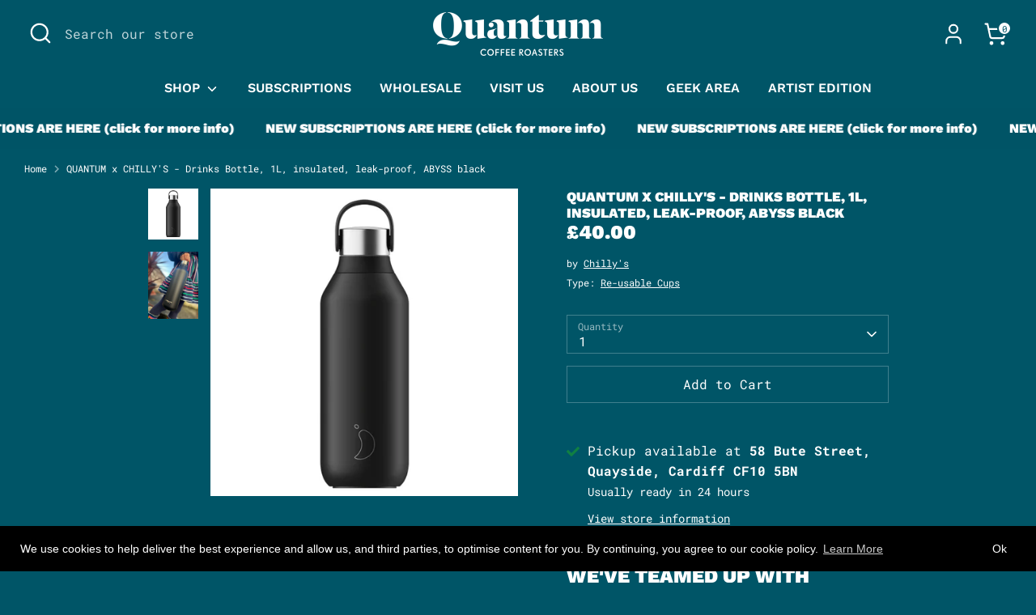

--- FILE ---
content_type: text/javascript; charset=utf-8
request_url: https://quantumroasters.co.uk/products/copy-of-12-oz-circular-co-reusable-cup-cream-green-1.js?_=1768882656948
body_size: 1125
content:
{"id":6686538956883,"title":"QUANTUM x CHILLY'S - Drinks Bottle, 1L, insulated, leak-proof, ABYSS black","handle":"copy-of-12-oz-circular-co-reusable-cup-cream-green-1","description":"\u003cmeta charset=\"UTF-8\"\u003e\n\u003ch3\u003eWe've teamed up with Chilly's!\u003c\/h3\u003e\n\u003ch3\u003eThese co-branded bottles are simply awesome!!\u003c\/h3\u003e\n\u003cp\u003eLike the original Chilly's Bottles, Series 2 bottles are 100% leak-proof - and they come with a new, improved design. The o-ring seal in the lid is built in, which means that your bottle is sealed even more securely.\u003c\/p\u003e\n\u003cp data-mce-fragment=\"1\"\u003eDesigned for drinking\u003c\/p\u003e\n\u003cp data-mce-fragment=\"1\"\u003eThis is not a redesign, it’s an evolution. The Series 2 range has been systematically engineered to deliver an unprecedented drinking experience. Still keeping your cold drinks cold for 24 hours, and your hot drinks hot for 12 hours.\u003c\/p\u003e\n\u003cp data-mce-fragment=\"1\"\u003eAnti-microbial\u003c\/p\u003e\n\u003cp data-mce-fragment=\"1\"\u003eThe Series 2 Bottle is a triumph in reusable design. Its soft-touch, anti-microbial drinking collar ensures comfortable sipping, whilst its carry loop makes on-the-go drinking even easier. And then there’s the rubber base, which proves it’s the little things that count.\u003c\/p\u003e\n\u003ch3\u003e\u003cstrong\u003eProduct Specification\u003c\/strong\u003e\u003c\/h3\u003e\nBrand : Chilly's\u003cbr\u003eCapacity: 1L\u003cbr\u003eCare instructions: Hand wash in warm soapy water and rinse before first use. Regularly hand wash and allow to dry with the cap off\u003cbr\u003eDimensions; H28.9 x Dia.8.7cm\u003cbr\u003eDishwasher Safe: NO\u003cbr\u003eMaterial: Powder-coated stainless steel, plastic, silicone base\u003cbr\u003eProduct Type: Drinks Bottles\u003cbr\u003eSolution: Reusable\u003cbr\u003eWeight: 490g\n\u003ch3 data-mce-fragment=\"1\" class=\"CarouselSplit__title t-h4\"\u003e\u003cem\u003e\u003c\/em\u003e\u003c\/h3\u003e\n\u003cdiv data-mce-fragment=\"1\" class=\"CarouselSplit__copy\"\u003e\n\u003cp\u003e \u003c\/p\u003e\n\u003c\/div\u003e","published_at":"2022-01-25T09:49:14+00:00","created_at":"2022-01-16T15:46:53+00:00","vendor":"Chilly's","type":"Re-usable Cups","tags":["Chillys","Products","Re-usable Cups","Reusable"],"price":4000,"price_min":4000,"price_max":4000,"available":true,"price_varies":false,"compare_at_price":null,"compare_at_price_min":0,"compare_at_price_max":0,"compare_at_price_varies":false,"variants":[{"id":39647596970067,"title":"Default Title","option1":"Default Title","option2":null,"option3":null,"sku":"","requires_shipping":true,"taxable":true,"featured_image":null,"available":true,"name":"QUANTUM x CHILLY'S - Drinks Bottle, 1L, insulated, leak-proof, ABYSS black","public_title":null,"options":["Default Title"],"price":4000,"weight":490,"compare_at_price":null,"inventory_management":"shopify","barcode":"","requires_selling_plan":false,"selling_plan_allocations":[]}],"images":["\/\/cdn.shopify.com\/s\/files\/1\/0042\/4666\/7376\/products\/Chilly-Series-2-Abyss-Black.png?v=1642759801","\/\/cdn.shopify.com\/s\/files\/1\/0042\/4666\/7376\/products\/20220114_125018810_iOSMedium.png?v=1642759801"],"featured_image":"\/\/cdn.shopify.com\/s\/files\/1\/0042\/4666\/7376\/products\/Chilly-Series-2-Abyss-Black.png?v=1642759801","options":[{"name":"Title","position":1,"values":["Default Title"]}],"url":"\/products\/copy-of-12-oz-circular-co-reusable-cup-cream-green-1","media":[{"alt":null,"id":22071380508755,"position":1,"preview_image":{"aspect_ratio":1.0,"height":600,"width":600,"src":"https:\/\/cdn.shopify.com\/s\/files\/1\/0042\/4666\/7376\/products\/Chilly-Series-2-Abyss-Black.png?v=1642759801"},"aspect_ratio":1.0,"height":600,"media_type":"image","src":"https:\/\/cdn.shopify.com\/s\/files\/1\/0042\/4666\/7376\/products\/Chilly-Series-2-Abyss-Black.png?v=1642759801","width":600},{"alt":null,"id":22022041501779,"position":2,"preview_image":{"aspect_ratio":0.75,"height":640,"width":480,"src":"https:\/\/cdn.shopify.com\/s\/files\/1\/0042\/4666\/7376\/products\/20220114_125018810_iOSMedium.png?v=1642759801"},"aspect_ratio":0.75,"height":640,"media_type":"image","src":"https:\/\/cdn.shopify.com\/s\/files\/1\/0042\/4666\/7376\/products\/20220114_125018810_iOSMedium.png?v=1642759801","width":480}],"requires_selling_plan":false,"selling_plan_groups":[]}

--- FILE ---
content_type: application/javascript; charset=utf-8
request_url: https://app.increasability.co/api/chainhome/h51pt3kxs7_shopify.js
body_size: 4169
content:
!(function () {
	var p = {};
	!(function (e) {
		var t = !1;
		if (
			("function" == typeof define && define.amd && (define(e), (t = !0)),
			"object" == typeof p && ((p = e()), (t = !0)),
			!t)
		) {
			var n = window.Cookies,
				r = (window.Cookies = e());
			r.noConflict = function () {
				return (window.Cookies = n), r;
			};
		}
	})(function () {
		function g() {
			for (var e = 0, t = {}; e < arguments.length; e++) {
				var n = arguments[e];
				for (var r in n) t[r] = n[r];
			}
			return t;
		}
		return (function e(v) {
			function m(e, t, n) {
				var r;
				if ("undefined" != typeof document) {
					if (1 < arguments.length) {
						if (
							"number" ==
							typeof (n = g(
								{
									path: "/",
								},
								m.defaults,
								n
							)).expires
						) {
							var i = new Date();
							i.setMilliseconds(i.getMilliseconds() + 864e5 * n.expires),
								(n.expires = i);
						}
						n.expires = n.expires ? n.expires.toUTCString() : "";
						try {
							(r = JSON.stringify(t)), /^[\{\[]/.test(r) && (t = r);
						} catch (e) {}
						(t = v.write
							? v.write(t, e)
							: encodeURIComponent(String(t)).replace(
									/%(23|24|26|2B|3A|3C|3E|3D|2F|3F|40|5B|5D|5E|60|7B|7D|7C)/g,
									decodeURIComponent
							  )),
							(e = (e = (e = encodeURIComponent(String(e))).replace(
								/%(23|24|26|2B|5E|60|7C)/g,
								decodeURIComponent
							)).replace(/[\(\)]/g, escape));
						var o = "";
						for (var a in n)
							n[a] && ((o += "; " + a), !0 !== n[a] && (o += "=" + n[a]));
						return (document.cookie = e + "=" + t + o);
					}
					e || (r = {});
					for (
						var c = document.cookie ? document.cookie.split("; ") : [],
							s = /(%[0-9A-Z]{2})+/g,
							u = 0;
						u < c.length;
						u++
					) {
						var f = c[u].split("="),
							d = f.slice(1).join("=");
						this.json || '"' !== d.charAt(0) || (d = d.slice(1, -1));
						try {
							var l = f[0].replace(s, decodeURIComponent);
							if (
								((d = v.read
									? v.read(d, l)
									: v(d, l) || d.replace(s, decodeURIComponent)),
								this.json)
							)
								try {
									d = JSON.parse(d);
								} catch (e) {}
							if (e === l) {
								r = d;
								break;
							}
							e || (r[l] = d);
						} catch (e) {}
					}
					return r;
				}
			}
			return (
				((m.set = m).get = function (e) {
					return m.call(m, e);
				}),
				(m.getJSON = function () {
					return m.apply(
						{
							json: !0,
						},
						[].slice.call(arguments)
					);
				}),
				(m.defaults = {}),
				(m.remove = function (e, t) {
					m(
						e,
						"",
						g(t, {
							expires: -1,
						})
					);
				}),
				(m.withConverter = e),
				m
			);
		})(function () {});
	});
	var h = function (e) {
			var t = e.match(/^https?:\/\/([^/]+)/)[1],
				n = t.split(".");
			if (1 === n.length) return t;
			var r = n[n.length - 1],
				i = n[n.length - 2],
				o = r.length <= 3 && i.length <= 3 ? 3 : 2;
			return n.slice(-o).join(".");
		},
		e = (function () {
			function r(e, t) {
				for (var n = 0; n < t.length; n++) {
					var r = t[n];
					(r.enumerable = r.enumerable || !1),
						(r.configurable = !0),
						"value" in r && (r.writable = !0),
						Object.defineProperty(e, r.key, r);
				}
			}
			return function (e, t, n) {
				return t && r(e.prototype, t), n && r(e, n), e;
			};
		})();
	var qs = (function (a) {
		if (a === "") return {};
		var b = {};
		for (var i = 0; i < a.length; ++i) {
			var p = a[i].split("=");
			if (p.length !== 2) continue;
			b[p[0]] = decodeURIComponent(p[1].replace(/\+/g, " "));
		}
		return b;
	})(window.location.search.substr(1).split("&"));
	if (Object.keys) {
		if (Object.keys(qs).length === 0) {
			qs = false;
		}
	}
	var n = "ia_uid",
		w = (function () {
			function t(e) {
				!(function (e, t) {
					if (!(e instanceof t))
						throw new TypeError("Cannot call a class as a function");
				})(this, t),
					(this._setCookie = e),
					(this._visitorId = p.get(n)),
					void 0 === this._visitorId &&
						(this.visitorId = this._generateVisitorId());

				this._ia_session_id = this.ia_session_id;
				if (this._ia_session_id === null) {
					this.ia_session_id =
						window.ShopifyAnalytics.lib.trekkie.defaultAttributes.visitToken;
				}

				this._ia_uid = this.ia_uid;
				if (this._ia_uid === null || this.ia_uid == "null") {
					this.ia_uid = this._generateVisitorId();
				}
				this._customer_id = this.customer_id;

				this._ia_session_meta = this.ia_session_meta;
				if (this._ia_session_meta === null) {
					this.ia_session_meta = JSON.stringify({
						href: window.location.href,
						referrer: window.document.referrer,
						qs: qs,
						useragent: navigator.userAgent,
						viewport: {
							width: window.innerWidth,
							height: window.innerHeight,
						},
					});
				}
			}
			return (
				e(t, [
					{
						key: "_generateVisitorId",
						value: function () {
							var e = Date.now().toString(16);
							return (e += Array.from({
								length: 42 - e.length,
							})
								.map(function () {
									return Math.floor(16 * Math.random()).toString(16);
								})
								.join(""));
						},
					},
					{
						key: "idLength",
						get: function () {
							return 42;
						},
					},
					{
						key: "visitorId",
						get: function () {
							//return this._visitorId;
							return window.localStorage.getItem("visitorId");
						},
						set: function (e) {
							(this._visitorId = e), //this._setCookie(n, e, 21900);
								window.localStorage.setItem("visitorId", e);
						},
					},
					{
						key: "iaid",
						get: function () {
							//return this._visitorId;
							return window.localStorage.getItem(this.key);
						},
						set: function (e) {
							(this._visitorId = e), //this._setCookie(n, e, 21900);
								window.localStorage.setItem("iaid", e);
						},
					},
					{
						key: "ia_session_id",
						get: function () {
							return window.sessionStorage.getItem("ia_session_id");
						},
						set: function (e) {
							(this._ia_session_id = e),
								window.sessionStorage.setItem("ia_session_id", e);
						},
					},
					{
						key: "ia_uid",
						get: function () {
							return window.localStorage.getItem("ia_uid");
						},
						set: function (e) {
							(this._ia_uid = e), window.localStorage.setItem("ia_uid", e);
						},
					},
					{
						key: "customer_id",
						get: function () {
							return window.localStorage.getItem("customer_id");
						},
						set: function (e) {
							(this._customer_id = e),
								window.localStorage.setItem("customer_id", e);
						},
					},
					{
						key: "ia_session_meta",
						get: function () {
							return window.sessionStorage.getItem("ia_session_meta");
						},
						set: function (e) {
							(this._ia_session_meta = e),
								window.sessionStorage.setItem("ia_session_meta", e);
						},
					},
				]),
				t
			);
		})(),
		t = function (r, o, i, e, a) {
			void 0 === a && (a = window);
			var t = "iaid_meta",
				s = "page_land",
				n = {
					referrer: a.document.referrer,
					href: a.document.location.href,
				},
				u = h(n.href);
			function f(e, t, n) {
				p.set(e, t, {
					domain: u,
					expires: n,
				});
			}
			var d = new w(f),
				l = new RegExp(
					[
						"googlebot",
						"bingbot",
						"slurp",
						"duckduckbot",
						"spider",
						"yandexbot",
						"exabot",
						"facebot",
						"facebookexternalhit",
						"ia_archiver",
						"ahrefsbot",
					].join("|"),
					"i"
				),
				v = p.getJSON(t);
			function m(e, t) {
				var n = new a.XMLHttpRequest();
				n.open("POST", r + "/" + e, false),
					n.setRequestHeader("Content-Type", "application/json"),
					n.send(JSON.stringify(t));
			}
			function g(e, t) {
				if (-1 === i.indexOf(e) && !l.test(a.navigator.userAgent)) {
					var n = p.getJSON(s);
					n &&
						p.remove(s, {
							domain: u,
						}),
						//,
						// g("page/land", {
						// 	currentUrl: n.href,
						// 	sourceUrl: n.referrer,
						// })
						m(
							e,
							(function (e) {
								var t = {
									event_type: e.event_type,
									event: e.event,
									client_id: o,
									time: new Date().getTime(),
									meta: {
										href: v.href,
										referrer: window.document.referrer,
										qs: qs == false ? {} : qs,
										useragent: navigator.userAgent,
										viewport: {
											width: window.innerWidth,
											height: window.innerHeight,
										},
									},
									session_meta: JSON.parse(d.ia_session_meta),
									session_id: d.ia_session_id,
								};
								null != e && (t.params = e);
								var n = v.referrer;
								"" !== n && (t.meta.referrer = n);
								var r = d.ia_uid;
								return (t["uid"] = r), t;
							})(t)
						);
				}
			}
			void 0 === v && f(t, (v = n), 6.25),
				"" !== n.referrer && u !== h(n.referrer) && f(s, n, 1 / 24),
				(a.increasability = {
					identify: function (e) {
						g(
							"i",
							Object.assign(e, {
								email: e.email,
								customer_id: e.customer_id,
								event_type: "identify",
								event: e.email,
							})
						),
							(d.ia_uid = e.customer_id);
					},
					search: function (e, t) {
						g("l", {
							query: e,
							url: t,
							event_type: "search",
							event: e,
						});
					},
					viewPage: function (e) {
						var t =
							1 < arguments.length && void 0 !== arguments[1]
								? arguments[1]
								: {};
						g(
							"l",
							Object.assign(t, {
								url: e,
								event_type: "viewPage",
								event: e,
							})
						);
					},
					applyTags: function (e) {
						g("l", {
							tags: e,
							event_type: "applyTags",
							event: e,
						});
					},
					customerDetails: function () {
						var t =
							0 < arguments.length && void 0 !== arguments[0]
								? arguments[0]
								: {};
						g(
							"l",
							Object.assign(t, {
								event_type: "customerDetails",
								event: t,
							})
						);
					},
					viewArticle: function (e) {
						var t =
							1 < arguments.length && void 0 !== arguments[1]
								? arguments[1]
								: {};
						g(
							"l",
							Object.assign(t, {
								id: e,
								event_type: "viewArticle",
								event: e,
							})
						);
					},
					viewCategory: function (e) {
						var t =
							1 < arguments.length && void 0 !== arguments[1]
								? arguments[1]
								: {};
						g(
							"l",
							Object.assign(t, {
								id: e,
								event_type: "viewCategory",
								event: e,
							})
						);
					},
					viewProduct: function (e) {
						var t =
							1 < arguments.length && void 0 !== arguments[1]
								? arguments[1]
								: {};
						g(
							"l",
							Object.assign(t, {
								productId: e,
								variantId: f,
								event_type: "viewProduct",
								event: e,
							})
						);
					},
					addToCart: function (e, f, t, i) {
						g("l", {
							productId: e,
							variantId: f,
							quantity: t,
							event_type: "addToCart",
							event: i,
						});
					},
					removeFromCart: function (e, f, t, i) {
						g("l", {
							productId: e,
							variantId: f,
							quantity: t,
							event_type: "removeFromCart",
							event: i,
						});
					},
					buyNow: function (e) {
						g("l", {
							event_type: "buynow",
							event: e,
						});
					},
					checkout: function (e) {
						g("l", {
							event_type: "checkout",
							event: e,
						});
					},
					checkout_finished: function (e) {
						g(
							"l",
							Object.assign(e, {
								event_type: "checkout_finished",
								event: e.order_id,
							})
						);
					},
					saveCartToken: function (e) {
						g("l", {
							event_type: "save_cart_token",
							event: e,
						});
					},
					customEvent: function (e) {
						g("custom", {
							name: e,
							event_type: "custom",
							event: e,
						});
					},
					customer: function (e) {
						var t,
							n,
							r =
								1 < arguments.length && void 0 !== arguments[1]
									? arguments[1]
									: {};
						(t = "customer"),
							(n = Object.assign(r, {
								email: e,
								createdAt: Date.now(),
								event_type: "customer",
								event: null,
							})),
							m(t, {
								client_id: o,
								time: Date.now(),
								params: n,
								event_type: "customer",
								event: null,
							});
					},
					integrateForm: function (r) {
						var i = document.querySelector(r.formSelector);
						i &&
							i.addEventListener("submit", function () {
								var e = new FormData(i),
									t = e.get(r.email),
									n = {};
								r.firstName && (n.firstName = e.get(r.firstName)),
									r.lastName && (n.lastName = e.get(r.lastName)),
									r.subscribed && (n.subscribed = !!e.get(r.subscribed)),
									window.increasability.identify(t),
									Object.keys(n).length &&
										window.increasability.customerDetails(n),
									r.tags && window.increasability.applyTags(r.tags),
									r.customEvent &&
										window.increasability.customEvent(r.customEvent);
							});
					},
				}),
				a.increasabilityQueue &&
					a.increasabilityQueue.forEach(function (e) {
						return e();
					}),
				e &&
					a.setTimeout(function () {
						a.increasability.viewPage(n.href);
					}, 2e3);
		};
	"undefined" != typeof window &&
		(window.increasability = {
			setUp: t,
		});
})();
window.increasability.setUp(
	"https://app.increasability.co/api/chainhome",
	"h51pt3kxs7",
	[],
	false
);


--- FILE ---
content_type: text/javascript; charset=utf-8
request_url: https://quantumroasters.co.uk/products/copy-of-12-oz-circular-co-reusable-cup-cream-green-1.js
body_size: 1153
content:
{"id":6686538956883,"title":"QUANTUM x CHILLY'S - Drinks Bottle, 1L, insulated, leak-proof, ABYSS black","handle":"copy-of-12-oz-circular-co-reusable-cup-cream-green-1","description":"\u003cmeta charset=\"UTF-8\"\u003e\n\u003ch3\u003eWe've teamed up with Chilly's!\u003c\/h3\u003e\n\u003ch3\u003eThese co-branded bottles are simply awesome!!\u003c\/h3\u003e\n\u003cp\u003eLike the original Chilly's Bottles, Series 2 bottles are 100% leak-proof - and they come with a new, improved design. The o-ring seal in the lid is built in, which means that your bottle is sealed even more securely.\u003c\/p\u003e\n\u003cp data-mce-fragment=\"1\"\u003eDesigned for drinking\u003c\/p\u003e\n\u003cp data-mce-fragment=\"1\"\u003eThis is not a redesign, it’s an evolution. The Series 2 range has been systematically engineered to deliver an unprecedented drinking experience. Still keeping your cold drinks cold for 24 hours, and your hot drinks hot for 12 hours.\u003c\/p\u003e\n\u003cp data-mce-fragment=\"1\"\u003eAnti-microbial\u003c\/p\u003e\n\u003cp data-mce-fragment=\"1\"\u003eThe Series 2 Bottle is a triumph in reusable design. Its soft-touch, anti-microbial drinking collar ensures comfortable sipping, whilst its carry loop makes on-the-go drinking even easier. And then there’s the rubber base, which proves it’s the little things that count.\u003c\/p\u003e\n\u003ch3\u003e\u003cstrong\u003eProduct Specification\u003c\/strong\u003e\u003c\/h3\u003e\nBrand : Chilly's\u003cbr\u003eCapacity: 1L\u003cbr\u003eCare instructions: Hand wash in warm soapy water and rinse before first use. Regularly hand wash and allow to dry with the cap off\u003cbr\u003eDimensions; H28.9 x Dia.8.7cm\u003cbr\u003eDishwasher Safe: NO\u003cbr\u003eMaterial: Powder-coated stainless steel, plastic, silicone base\u003cbr\u003eProduct Type: Drinks Bottles\u003cbr\u003eSolution: Reusable\u003cbr\u003eWeight: 490g\n\u003ch3 data-mce-fragment=\"1\" class=\"CarouselSplit__title t-h4\"\u003e\u003cem\u003e\u003c\/em\u003e\u003c\/h3\u003e\n\u003cdiv data-mce-fragment=\"1\" class=\"CarouselSplit__copy\"\u003e\n\u003cp\u003e \u003c\/p\u003e\n\u003c\/div\u003e","published_at":"2022-01-25T09:49:14+00:00","created_at":"2022-01-16T15:46:53+00:00","vendor":"Chilly's","type":"Re-usable Cups","tags":["Chillys","Products","Re-usable Cups","Reusable"],"price":4000,"price_min":4000,"price_max":4000,"available":true,"price_varies":false,"compare_at_price":null,"compare_at_price_min":0,"compare_at_price_max":0,"compare_at_price_varies":false,"variants":[{"id":39647596970067,"title":"Default Title","option1":"Default Title","option2":null,"option3":null,"sku":"","requires_shipping":true,"taxable":true,"featured_image":null,"available":true,"name":"QUANTUM x CHILLY'S - Drinks Bottle, 1L, insulated, leak-proof, ABYSS black","public_title":null,"options":["Default Title"],"price":4000,"weight":490,"compare_at_price":null,"inventory_management":"shopify","barcode":"","requires_selling_plan":false,"selling_plan_allocations":[]}],"images":["\/\/cdn.shopify.com\/s\/files\/1\/0042\/4666\/7376\/products\/Chilly-Series-2-Abyss-Black.png?v=1642759801","\/\/cdn.shopify.com\/s\/files\/1\/0042\/4666\/7376\/products\/20220114_125018810_iOSMedium.png?v=1642759801"],"featured_image":"\/\/cdn.shopify.com\/s\/files\/1\/0042\/4666\/7376\/products\/Chilly-Series-2-Abyss-Black.png?v=1642759801","options":[{"name":"Title","position":1,"values":["Default Title"]}],"url":"\/products\/copy-of-12-oz-circular-co-reusable-cup-cream-green-1","media":[{"alt":null,"id":22071380508755,"position":1,"preview_image":{"aspect_ratio":1.0,"height":600,"width":600,"src":"https:\/\/cdn.shopify.com\/s\/files\/1\/0042\/4666\/7376\/products\/Chilly-Series-2-Abyss-Black.png?v=1642759801"},"aspect_ratio":1.0,"height":600,"media_type":"image","src":"https:\/\/cdn.shopify.com\/s\/files\/1\/0042\/4666\/7376\/products\/Chilly-Series-2-Abyss-Black.png?v=1642759801","width":600},{"alt":null,"id":22022041501779,"position":2,"preview_image":{"aspect_ratio":0.75,"height":640,"width":480,"src":"https:\/\/cdn.shopify.com\/s\/files\/1\/0042\/4666\/7376\/products\/20220114_125018810_iOSMedium.png?v=1642759801"},"aspect_ratio":0.75,"height":640,"media_type":"image","src":"https:\/\/cdn.shopify.com\/s\/files\/1\/0042\/4666\/7376\/products\/20220114_125018810_iOSMedium.png?v=1642759801","width":480}],"requires_selling_plan":false,"selling_plan_groups":[]}

--- FILE ---
content_type: application/javascript; charset=utf-8
request_url: https://app.increasability.co/api/chainhome/h51pt3kxs7_shopify_load.js?shop=quantumcoffeeroasters.myshopify.com
body_size: 6537
content:
(function () {
	!(function () {
		var _$jsCookie_1 = {};
		!(function (e) {
			//console.log(e);
			var t = !1;
			if (
				("function" == typeof define && define.amd && (define(e), (t = !0)),
				"object" == typeof _$jsCookie_1 && ((_$jsCookie_1 = e()), (t = !0)),
				!t)
			) {
				var o = window.Cookies,
					r = (window.Cookies = e());
				r.noConflict = function () {
					return (window.Cookies = o), r;
				};
			}
		})(function () {
			function m() {
				for (var e = 0, t = {}; e < arguments.length; e++) {
					var o = arguments[e];
					for (var r in o) t[r] = o[r];
				}
				return t;
			}
			return (function e(d) {
				function p(e, t, o) {
					var r;
					if ("undefined" != typeof document) {
						if (1 < arguments.length) {
							if (
								"number" == typeof (o = m({ path: "/" }, p.defaults, o)).expires
							) {
								var i = new Date();
								i.setMilliseconds(i.getMilliseconds() + 864e5 * o.expires),
									(o.expires = i);
							}
							o.expires = o.expires ? o.expires.toUTCString() : "";
							try {
								(r = JSON.stringify(t)), /^[\{\[]/.test(r) && (t = r);
							} catch (e) {}
							(t = d.write
								? d.write(t, e)
								: encodeURIComponent(String(t)).replace(
										/%(23|24|26|2B|3A|3C|3E|3D|2F|3F|40|5B|5D|5E|60|7B|7D|7C)/g,
										decodeURIComponent
								  )),
								(e = (e = (e = encodeURIComponent(String(e))).replace(
									/%(23|24|26|2B|5E|60|7C)/g,
									decodeURIComponent
								)).replace(/[\(\)]/g, escape));
							var n = "";
							for (var a in o)
								o[a] && ((n += "; " + a), !0 !== o[a] && (n += "=" + o[a]));
							return (document.cookie = e + "=" + t + n);
						}
						e || (r = {});
						for (
							var s = document.cookie ? document.cookie.split("; ") : [],
								c = /(%[0-9A-Z]{2})+/g,
								u = 0;
							u < s.length;
							u++
						) {
							var h = s[u].split("="),
								f = h.slice(1).join("=");
							this.json || '"' !== f.charAt(0) || (f = f.slice(1, -1));
							try {
								var l = h[0].replace(c, decodeURIComponent);
								if (
									((f = d.read
										? d.read(f, l)
										: d(f, l) || f.replace(c, decodeURIComponent)),
									this.json)
								)
									try {
										f = JSON.parse(f);
									} catch (e) {}
								if (e === l) {
									r = f;
									break;
								}
								e || (r[l] = f);
							} catch (e) {}
						}
						return r;
					}
				}
				return (
					((p.set = p).get = function (e) {
						return p.call(p, e);
					}),
					(p.getJSON = function () {
						return p.apply({ json: !0 }, [].slice.call(arguments));
					}),
					(p.defaults = {}),
					(p.remove = function (e, t) {
						p(e, "", m(t, { expires: -1 }));
					}),
					(p.withConverter = e),
					p
				);
			})(function () {});
		});
		var _$urlSearchParamsPolyfill_4 = {};
		(function (e) {
			!(function (o) {
				"use strict";
				var e,
					t =
						o.URLSearchParams && o.URLSearchParams.prototype.get
							? o.URLSearchParams
							: null,
					r = t && "a=1" === new t({ a: 1 }).toString(),
					i = t && "+" === new t("s=%2B").get("s"),
					a = "__URLSearchParams__",
					n =
						!t || ((e = new t()).append("s", " &"), "s=+%26" === e.toString()),
					s = f.prototype,
					c = !(!o.Symbol || !o.Symbol.iterator);
				if (!(t && r && i && n)) {
					(s.append = function (e, t) {
						_(this[a], e, t);
					}),
						(s.delete = function (e) {
							delete this[a][e];
						}),
						(s.get = function (e) {
							var t = this[a];
							return e in t ? t[e][0] : null;
						}),
						(s.getAll = function (e) {
							var t = this[a];
							return e in t ? t[e].slice(0) : [];
						}),
						(s.has = function (e) {
							return e in this[a];
						}),
						(s.set = function (e, t) {
							this[a][e] = ["" + t];
						}),
						(s.toString = function () {
							var e,
								t,
								o,
								r,
								i = this[a],
								n = [];
							for (t in i)
								for (o = l(t), e = 0, r = i[t]; e < r.length; e++)
									n.push(o + "=" + l(r[e]));
							return n.join("&");
						});
					var u = !!i && t && !r && o.Proxy;
					Object.defineProperty(o, "URLSearchParams", {
						value: u
							? new Proxy(t, {
									construct: function (e, t) {
										return new e(new f(t[0]).toString());
									},
							  })
							: f,
					});
					var h = o.URLSearchParams.prototype;
					(h.polyfill = !0),
						(h.forEach =
							h.forEach ||
							function (o, r) {
								var e = m(this.toString());
								Object.getOwnPropertyNames(e).forEach(function (t) {
									e[t].forEach(function (e) {
										o.call(r, e, t, this);
									}, this);
								}, this);
							}),
						(h.sort =
							h.sort ||
							function () {
								var e,
									t,
									o,
									r = m(this.toString()),
									i = [];
								for (e in r) i.push(e);
								for (i.sort(), t = 0; t < i.length; t++) this.delete(i[t]);
								for (t = 0; t < i.length; t++) {
									var n = i[t],
										a = r[n];
									for (o = 0; o < a.length; o++) this.append(n, a[o]);
								}
							}),
						(h.keys =
							h.keys ||
							function () {
								var o = [];
								return (
									this.forEach(function (e, t) {
										o.push(t);
									}),
									p(o)
								);
							}),
						(h.values =
							h.values ||
							function () {
								var t = [];
								return (
									this.forEach(function (e) {
										t.push(e);
									}),
									p(t)
								);
							}),
						(h.entries =
							h.entries ||
							function () {
								var o = [];
								return (
									this.forEach(function (e, t) {
										o.push([t, e]);
									}),
									p(o)
								);
							}),
						c && (h[o.Symbol.iterator] = h[o.Symbol.iterator] || h.entries);
				}
				function f(e) {
					((e = e || "") instanceof URLSearchParams || e instanceof f) &&
						(e = e.toString()),
						(this[a] = m(e));
				}
				function l(e) {
					var t = {
						"!": "%21",
						"'": "%27",
						"(": "%28",
						")": "%29",
						"~": "%7E",
						"%20": "+",
						"%00": "\0",
					};
					return encodeURIComponent(e).replace(
						/[!'\(\)~]|%20|%00/g,
						function (e) {
							return t[e];
						}
					);
				}
				function d(e) {
					return e
						.replace(/[ +]/g, "%20")
						.replace(/(%[a-f0-9]{2})+/gi, function (e) {
							return decodeURIComponent(e);
						});
				}
				function p(t) {
					var e = {
						next: function () {
							var e = t.shift();
							return { done: void 0 === e, value: e };
						},
					};
					return (
						c &&
							(e[o.Symbol.iterator] = function () {
								return e;
							}),
						e
					);
				}
				function m(e) {
					var t = {};
					if ("object" == typeof e)
						for (var o in e) e.hasOwnProperty(o) && _(t, o, e[o]);
					else {
						0 === e.indexOf("?") && (e = e.slice(1));
						for (var r = e.split("&"), i = 0; i < r.length; i++) {
							var n = r[i],
								a = n.indexOf("=");
							-1 < a
								? _(t, d(n.slice(0, a)), d(n.slice(a + 1)))
								: n && _(t, d(n), "");
						}
					}
					return t;
				}
				function _(e, t, o) {
					var r =
						"string" == typeof o
							? o
							: null != o && "function" == typeof o.toString
							? o.toString()
							: JSON.stringify(o);
					t in e ? e[t].push(r) : (e[t] = [r]);
				}
			})(void 0 !== e ? e : "undefined" != typeof window ? window : this);
		}.call(
			this,
			"undefined" != typeof global
				? global
				: "undefined" != typeof self
				? self
				: "undefined" != typeof window
				? window
				: {}
		));
		var _$browser_3 = {},
			process = (_$browser_3 = {}),
			cachedSetTimeout,
			cachedClearTimeout;
		function defaultSetTimout() {
			throw new Error("setTimeout has not been defined");
		}
		var _$getRootDomain_6 = function (e) {
				var t = e.match(/^https?:\/\/([^/]+)/)[1],
					o = t.split(".");
				if (1 === o.length) return t;
				var r = o[o.length - 1],
					i = o[o.length - 2],
					n = r.length <= 3 && i.length <= 3 ? 3 : 2;
				return o.slice(-n).join(".");
			},
			setUp = function (
				client_id,
				postback_url,
				jQuery,
				loadedWindow,
				loadedAnalytics
			) {
				void 0 === loadedWindow && (loadedWindow = window),
					void 0 === loadedAnalytics &&
						(loadedAnalytics = loadedWindow.ShopifyAnalytics);
				var o = _$getRootDomain_6(loadedWindow.location.href);
				function setLocalStorage(key, value) {
					window.localStorage.setItem(key, value);
				}
				function getLocalStorage(key) {
					return window.localStorage.getItem(key);
				}
				function save_cart_token(cart_token) {
					var t = { client_id: client_id, cart_token: cart_token };
					//	o = _$jsCookie_1.get("ia_uid");
					o = getLocalStorage("ia_uid");
					// void 0 !== o &&
					// 	(-1 === o.indexOf("@") ? (t.visitor_uid = o) : (t.email = o),
					// 	jQuery
					// 		.ajax({
					// 			url: postback_url + "/l",
					// 			type: "POST",
					// 			dataType: "text",
					// 			contentType: "application/json",
					// 			data: JSON.stringify(t),
					// 		})
					// 		.done(function () {
					//
					// 		}));
					loadedWindow.increasability.saveCartToken(cart_token);
					setLocalStorage("previousCartToken", cart_token);
				}
				function cart_event_type(i, n) {
					var a =
						2 < arguments.length && void 0 !== arguments[2]
							? arguments[2]
							: "addToCart";
					return Object.keys(i).reduce(function (e, t) {
						var o = i[t],
							y = i;
						r = n[t] || 0;
						return (
							o <= r ||
								e.push({ event_type: a, product_id: t, quantity: o - r }),
							e
						);
					}, []);
				}
				function cart_event(cart) {
					var cartState = getLocalStorage("cartState"),
						cartStateParsed = cartState ? JSON.parse(cartState) : {},
						items = cart.items.reduce(function (cart, t) {
							return (
								(cart[null === t.variant_title ? t.product_id : t.variant_id] =
									t.quantity),
								cart
							);
						}, {}),
						events = cart_event_type(items, cartStateParsed).concat(
							cart_event_type(cartStateParsed, items, "removeFromCart")
						);
					if (events.length !== 0) {
						setLocalStorage("cartState", JSON.stringify(items));
						events.forEach(function (event, index) {
							if (event.event_type == "addToCart") {
								loadedWindow.increasability.addToCart(
									event.product_id,
									event.variant_id,
									event.quantity,
									cart
								);
							} else if (event.event_type == "removeFromCart") {
								loadedWindow.increasability.removeFromCart(
									event.product_id,
									event.variant_id,
									event.quantity,
									cart
								);
							}
						});
					}
				}
				function cart_items() {
					jQuery
						.ajax({
							url: "/cart.js",
							type: "GET",
							dataType: "json",
							cache: !1,
						})
						.done(function (cart) {
							void 0 !== cart.items
								? (getLocalStorage("previousCartToken") !== cart.token &&
										(0 < cart.items.length && save_cart_token(cart.token),
										window.localStorage.removeItem("cartState")),
								  cart_event(cart),
								  no_token())
								: no_token();
						});
				}
				function no_token() {
					if (m().match("/cart")) {
						loadedWindow.setTimeout(function () {
							loadedWindow.increasability.viewPage(p(), { name: "Cart" });
						}, 500);
					}
				}
				function d() {
					return loadedWindow.location;
				}
				function p() {
					return d().href;
				}
				function m() {
					return d().pathname;
				}
				function _(e) {
					var t = m().match(e);
					return t ? t[1] : void 0;
				}
				loadedWindow.increasabilityShopify = {
					watchForViewHomePage: function () {
						"/" === m() &&
							loadedWindow.increasability.viewPage(p(), { name: "Homepage" }) &&
							loadedWindow.increasabilityShopify.watchForCustomerInfo();
					},
					watchForViewCustomPage: function () {
						var e = _(/\/pages\/([a-z0-9_-]+)$/);
						e &&
							loadedWindow.increasability.viewPage(p(), {
								url: p(),
								name: document.title,
							}) &&
							loadedWindow.increasabilityShopify.watchForCustomerInfo();
					},
					watchForViewBlogPage: function () {
						var e = loadedAnalytics.meta.page.resourceId,
							t = _(/\/blogs\/([a-z0-9/_-]+)/);
						void 0 !== e &&
							t &&
							loadedWindow.increasability.viewArticle(e, {
								title: document.title,
								name: t,
								url: p(),
							}) &&
							loadedWindow.increasabilityShopify.watchForCustomerInfo();
					},
					watchForViewCategoryPage: function () {
						var e = _(/\/collections\/([a-z0-9_-]+)$/),
							t = loadedAnalytics.meta.page.resourceId;
						e &&
							void 0 !== t &&
							loadedWindow.increasability.viewCategory(t.toString(), {
								title: document.title,
								url: p(),
							});
					},
					watchForViewProductPage: function () {
						var e = _(/\/products\/([a-z0-9_-]+)/);
						e &&
							jQuery
								.ajax({
									url: "/products/" + e + ".js",
									type: "GET",
									dataType: "json",
									cache: !1,
								})
								.done(function (e) {
									if ("Default Title" === e.variants[0].title)
										loadedWindow.increasability.viewProduct(e.id.toString(), {
											title: document.title,
											url: p(),
										});
									else {
										var t = parseInt(
											((o = "variant"), new URLSearchParams(d().search).get(o)),
											10
										);
										isNaN(t) && (t = e.variants[0].id),
											loadedWindow.increasability.viewProduct(
												e.id.toString(),
												t.toString(),
												{ name: document.title, url: p() }
											);
									}
									var o;
								}) &&
							loadedWindow.increasabilityShopify.watchForCustomerInfo();
					},
					watchForViewSearchPage: function () {
						if ("/search" === m()) {
							var e = decodeURIComponent(
								d().search.replace(/\?q=/, "").replace(/\+/g, " ")
							);
							"" !== e && loadedWindow.increasability.search(e, p());
						}
					},
					watchForCustomerInfo: function () {
						if (
							loadedAnalytics.meta.page.customerId !== undefined ||
							loadedWindow.Shopify.checkout !== undefined ||
							loadedWindow.__st !== undefined
						) {
							var customer_id;
							if (
								loadedWindow.Shopify.checkout != undefined &&
								loadedWindow.Shopify.checkout.customer_id != undefined
							)
								customer_id = loadedWindow.Shopify.checkout.customer_id;
							if (
								customer_id == undefined &&
								loadedAnalytics.meta.page.customerId != undefined
							)
								customer_id = loadedAnalytics.meta.page.customerId;
							if (
								customer_id == undefined &&
								loadedWindow.__st.cid != undefined
							)
								customer_id = loadedWindow.__st.cid;

							savedCustomerId = parseInt(getLocalStorage("customer_id"));
							var customer_email =
								loadedWindow.Shopify.checkout != undefined
									? loadedWindow.Shopify.checkout.email
									: null;

							var ia_uid = getLocalStorage("ia_uid");
							if (ia_uid == "null") {
								return;
							}
							if (customer_email != null && customer_email.indexOf("@") > -1) {
								setLocalStorage("customer_email", customer_email);
							}
							if (customer_id != null && customer_id !== savedCustomerId) {
								setLocalStorage("ia_uid", customer_id);
								setLocalStorage("customer_id", customer_id);
								var t = {
									client_id: client_id,
									customer_email: customer_email,
									customer_id: customer_id,
								};
								loadedWindow.increasability.identify(t);
							}
						}
						return false;
					},
					watchForViewThankYouPage: function () {
						if (m().match("/thank_you")) {
							var customer_id;
							if (
								loadedWindow.Shopify.checkout != undefined &&
								loadedWindow.Shopify.checkout.customer_id != undefined
							)
								customer_id = loadedWindow.Shopify.checkout.customer_id;
							if (
								customer_id == undefined &&
								loadedAnalytics.meta.page.customerId != undefined
							)
								customer_id = loadedAnalytics.meta.page.customerId;
							if (
								customer_id == undefined &&
								loadedWindow.__st.cid != undefined
							)
								customer_id = loadedWindow.__st.cid;

							var customer_email =
								loadedWindow.Shopify.checkout != undefined
									? loadedWindow.Shopify.checkout.email
									: null;
							savedCustomerId = parseInt(getLocalStorage("customer_id"));

							loadedWindow.increasability.viewPage(p(), { name: "Thank you" });

							if (customer_email != null && customer_email.indexOf("@") > -1) {
								if (customer_id != null) setLocalStorage("ia_uid", customer_id);
								setLocalStorage("customer_email", customer_email);
							}
							if (customer_id != null && parseInt(customer_id) != NaN) {
								setLocalStorage("customer_id", customer_id);
							}

							var ia_uid = getLocalStorage("ia_uid");

							var t =
									loadedWindow.location.pathname.match(".*/(.*)/thank_you")[1],
								o = {
									order_id: loadedWindow.Shopify.checkout.order_id,
									client_id: client_id,
									uid: ia_uid,
									checkout_token: t,
									customer_id: customer_id,
									customer_email:
										customer_email != undefined
											? customer_email
											: customer_id != undefined
											? customer_id
											: ia_uid,
									cart_token: getLocalStorage("previousCartToken"),
									total_price: loadedWindow.Shopify.checkout.total_price,
									checkout: loadedWindow.Shopify.checkout,
								};
							if (customer_id != null && customer_id !== savedCustomerId) {
								loadedWindow.increasability.identify(o);
							}
							loadedWindow.increasability.checkout_finished(o);
						}
					},
					watchForCartUpdates: function () {
						cart_items() &&
							loadedWindow.increasabilityShopify.watchForCustomerInfo();
					},
					watchForAjaxCartUpdates: function () {
						jQuery(loadedWindow.document).ajaxSuccess(function (e, t, o) {
							if (o.url.match(/\/cart\/(add|update|change)(.js)?/)) {
								cart_items() &&
									loadedWindow.increasabilityShopify.watchForCustomerInfo();
							}
						});
					},
					watchForBuyNowSubmit: function () {
						form = document.querySelector("[data-shopify='payment-button']");
						if (form != null) {
							form.addEventListener("click", function () {
								loadedWindow.increasability.buyNow({
									cart_token: getLocalStorage("previousCartToken"),
								});
							});
							form.addEventListener("click", function () {
								loadedWindow.increasability.checkout({
									cart_token: getLocalStorage("previousCartToken"),
								});
							});
						}
					},
					listenForCheckoutSubmit: function () {
						var form = document.querySelector(
							"form [type='submit'][name='checkout']"
						);
						if (form != null) {
							form.addEventListener("click", function () {
								loadedWindow.increasability.checkout({
									cart_token: getLocalStorage("previousCartToken"),
								});
							});
						}
						form = document.querySelector("[href='/checkout'], [href='/cart']");
						if (form != null) {
							form.addEventListener("submit", function () {
								loadedWindow.increasability.checkout({
									cart_token: getLocalStorage("previousCartToken"),
								});
							});
						}
						// form = document.querySelector("[data-shopify='payment-button']");
						// if (form != null) {
						// 	form.addEventListener("click", function () {
						// 		loadedWindow.increasability.checkout({
						// 			cart_token: getLocalStorage("previousCartToken"),
						// 		});
						// 	});
						// }
					},
				};
				loadedWindow.increasabilityShopify.watchForCustomerInfo(),
					loadedWindow.increasabilityShopify.watchForAjaxCartUpdates(),
					loadedWindow.increasabilityShopify.watchForViewHomePage(),
					loadedWindow.increasabilityShopify.watchForCartUpdates(),
					loadedWindow.increasabilityShopify.watchForViewBlogPage(),
					loadedWindow.increasabilityShopify.watchForViewCustomPage(),
					loadedWindow.increasabilityShopify.watchForViewCategoryPage(),
					loadedWindow.increasabilityShopify.watchForViewProductPage(),
					loadedWindow.increasabilityShopify.watchForViewSearchPage(),
					loadedWindow.increasabilityShopify.watchForViewThankYouPage(),
					loadedWindow.increasabilityShopify.listenForCheckoutSubmit(),
					loadedWindow.increasabilityShopify.watchForBuyNowSubmit();
			},
			_$setUp_7 = setUp;
		"undefined" != typeof window &&
			(window.increasabilityShopify = { setUp: setUp });
	})();

	function loadScript(url, callback) {
		var script = document.createElement("script");
		script.type = "text/javascript";

		if (script.readyState) {
			//IE
			script.onreadystatechange = function () {
				if (script.readyState == "loaded" || script.readyState == "complete") {
					script.onreadystatechange = null;
					callback();
				}
			};
		} else {
			//Others
			script.onload = function () {
				callback();
			};
		}

		script.src = url;
		document.getElementsByTagName("head")[0].appendChild(script);
	}

	function runEventChecks(jQuery) {
		loadScript(
			"https://app.increasability.co/api/chainhome/h51pt3kxs7_shopify.js",
			function () {
				window.increasabilityShopify.setUp(
					"h51pt3kxs7",
					"https://app.increasability.co/api/chainhome",
					jQuery
				);
				const constantMock = window.fetch;
				window.fetch = function () {
					return constantMock.apply(this, arguments);
				};
			}
		);
	}

	if (typeof jQuery === "undefined" || parseFloat(jQuery.fn.jquery) < 1.7) {
		loadScript(
			"//ajax.googleapis.com/ajax/libs/jquery/3.3.1/jquery.min.js",
			function () {
				iaJquery = jQuery.noConflict(true);
				runEventChecks(iaJquery);
			}
		);
	} else {
		runEventChecks(jQuery);
	}
})();
